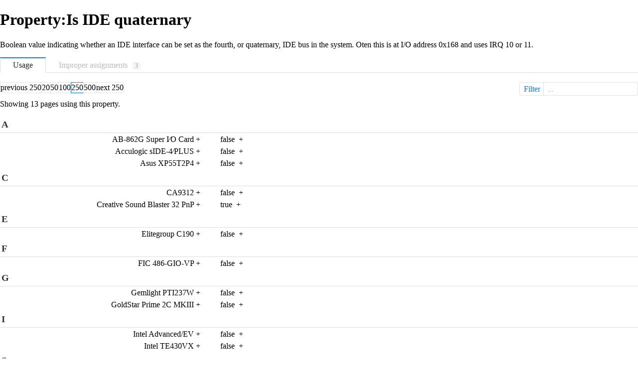

--- FILE ---
content_type: text/html; charset=UTF-8
request_url: https://www.vogonswiki.com/index.php?title=Property:Is_IDE_quaternary&limit=250&offset=0&value=&from=&until=&printable=yes
body_size: 10758
content:
<!DOCTYPE html>
<html class="client-nojs" lang="en" dir="ltr">
<head>
<meta charset="UTF-8"/>
<title>Property:Is IDE quaternary - Vogons Wiki</title>
<script>document.documentElement.className = document.documentElement.className.replace( /(^|\s)client-nojs(\s|$)/, "$1client-js$2" );</script>
<script>(window.RLQ=window.RLQ||[]).push(function(){mw.config.set({"wgCanonicalNamespace":"Property","wgCanonicalSpecialPageName":false,"wgNamespaceNumber":102,"wgPageName":"Property:Is_IDE_quaternary","wgTitle":"Is IDE quaternary","wgCurRevisionId":2275,"wgRevisionId":2275,"wgArticleId":675,"wgIsArticle":true,"wgIsRedirect":false,"wgAction":"view","wgUserName":null,"wgUserGroups":["*"],"wgCategories":[],"wgBreakFrames":false,"wgPageContentLanguage":"en","wgPageContentModel":"wikitext","wgSeparatorTransformTable":["",""],"wgDigitTransformTable":["",""],"wgDefaultDateFormat":"dmy","wgMonthNames":["","January","February","March","April","May","June","July","August","September","October","November","December"],"wgMonthNamesShort":["","Jan","Feb","Mar","Apr","May","Jun","Jul","Aug","Sep","Oct","Nov","Dec"],"wgRelevantPageName":"Property:Is_IDE_quaternary","wgRelevantArticleId":675,"wgRequestId":"0ca4559e7759bdf536558aa8","wgIsProbablyEditable":false,"wgRelevantPageIsProbablyEditable":false,"wgRestrictionEdit":[],"wgRestrictionMove":[]});mw.loader.state({"site.styles":"ready","noscript":"ready","user.styles":"ready","user":"ready","user.options":"loading","user.tokens":"loading","ext.smw.page.styles":"ready","ext.smw.style":"ready","ext.smw.tooltip.styles":"ready","mediawiki.legacy.shared":"ready","mediawiki.legacy.commonPrint":"ready","mediawiki.sectionAnchor":"ready","mediawiki.skinning.interface":"ready","skins.vector.styles":"ready"});mw.loader.implement("user.options@0bhc5ha",function($,jQuery,require,module){mw.user.options.set([]);});mw.loader.implement("user.tokens@1omr6kp",function ( $, jQuery, require, module ) {
mw.user.tokens.set({"editToken":"+\\","patrolToken":"+\\","watchToken":"+\\","csrfToken":"+\\"});/*@nomin*/

});mw.loader.load(["ext.smw.style","ext.smw.tooltips","smw.property.page","site","mediawiki.page.startup","mediawiki.user","mediawiki.hidpi","mediawiki.page.ready","mediawiki.searchSuggest","skins.vector.js"]);});</script>
<link rel="stylesheet" href="/load.php?debug=false&amp;lang=en&amp;modules=ext.smw.page.styles%7Cext.smw.style%7Cext.smw.tooltip.styles&amp;only=styles&amp;printable=1&amp;skin=vector"/>
<link rel="stylesheet" href="/load.php?debug=false&amp;lang=en&amp;modules=mediawiki.legacy.commonPrint%2Cshared%7Cmediawiki.sectionAnchor%7Cmediawiki.skinning.interface%7Cskins.vector.styles&amp;only=styles&amp;printable=1&amp;skin=vector"/>
<script async="" src="/load.php?debug=false&amp;lang=en&amp;modules=startup&amp;only=scripts&amp;printable=1&amp;skin=vector"></script>
<meta name="ResourceLoaderDynamicStyles" content=""/>
<link rel="stylesheet" href="/load.php?debug=false&amp;lang=en&amp;modules=site.styles&amp;only=styles&amp;printable=1&amp;skin=vector"/>
<meta name="generator" content="MediaWiki 1.30.2"/>
<meta name="robots" content="noindex,follow"/>
<link rel="alternate" type="application/rdf+xml" title="Property:Is IDE quaternary" href="/index.php?title=Special:ExportRDF/Property:Is_IDE_quaternary&amp;xmlmime=rdf"/>
<link rel="shortcut icon" href="/favicon.ico"/>
<link rel="search" type="application/opensearchdescription+xml" href="/opensearch_desc.php" title="Vogons Wiki (en)"/>
<link rel="EditURI" type="application/rsd+xml" href="https://www.vogonswiki.com/api.php?action=rsd"/>
<!--[if lt IE 9]><script src="/resources/lib/html5shiv/html5shiv.min.js?40bd4"></script><![endif]-->
</head>
<body class="mediawiki ltr sitedir-ltr mw-hide-empty-elt ns-102 ns-subject page-Property_Is_IDE_quaternary rootpage-Property_Is_IDE_quaternary skin-vector action-view">		<div id="mw-page-base" class="noprint"></div>
		<div id="mw-head-base" class="noprint"></div>
		<div id="content" class="mw-body" role="main">
			<a id="top"></a>

						<div class="mw-indicators mw-body-content">
</div>
			<h1 id="firstHeading" class="firstHeading" lang="en">Property:Is IDE quaternary</h1>
									<div id="bodyContent" class="mw-body-content">
									<div id="siteSub" class="noprint">From Vogons Wiki</div>
								<div id="contentSub"></div>
												<div id="jump-to-nav" class="mw-jump">
					Jump to:					<a href="#mw-head">navigation</a>, 					<a href="#p-search">search</a>
				</div>
				<div id="mw-content-text" lang="en" dir="ltr" class="mw-content-ltr"><div class="mw-parser-output"><p><a href="/index.php/Special:Types/Boolean" title="Special:Types/Boolean">Boolean</a> value indicating whether an IDE interface can be set as the fourth, or quaternary, IDE bus in the system.  Oten this is at I/O address 0x168 and uses IRQ 10 or 11.
</p>
<!-- 
NewPP limit report
Cached time: 20260127201717
Cache expiry: 86400
Dynamic content: false
[SMW] In‐text annotation parser time: 0.001 seconds
CPU time usage: 0.001 seconds
Real time usage: 0.007 seconds
Preprocessor visited node count: 1/1000000
Preprocessor generated node count: 4/1000000
Post‐expand include size: 0/2097152 bytes
Template argument size: 0/2097152 bytes
Highest expansion depth: 1/40
Expensive parser function count: 0/100
-->
<!--
Transclusion expansion time report (%,ms,calls,template)
100.00%    0.000      1 -total
-->
</div>
<!-- Saved in parser cache with key wiki131:pcache:idhash:675-0!canonical and timestamp 20260127201717 and revision id 2275
 -->
<div class="smw-tabs smw-property clearfix"><input id="tab-smw-property-value" class="nav-tab" type="radio" name="property" checked=""/><label id="tab-label-smw-property-value" for="tab-smw-property-value" class="nav-label">Usage</label><input id="tab-smw-property-errp" class="nav-tab" type="radio" name="property"/><label id="tab-label-smw-property-errp" for="tab-smw-property-errp" class="nav-label smw-tab-warning">Improper assignments<span class="item-count">3</span></label><section id="tab-content-smw-property-value"><a name="SMWResults"></a><div id="mw-pages"><div class="smw-page-navigation"><div class="smw-page-nav-container"><div class="smw-page-nav-left"><div class="smw-ui-pagination"><a class="page-link link-disabled">previous 250</a><a href="/index.php?title=Property:Is_IDE_quaternary&amp;limit=20&amp;offset=0&amp;from=&amp;until=&amp;filter=" title="Show 20 results per page" class="page-link">20</a><a href="/index.php?title=Property:Is_IDE_quaternary&amp;limit=50&amp;offset=0&amp;from=&amp;until=&amp;filter=" title="Show 50 results per page" class="page-link">50</a><a href="/index.php?title=Property:Is_IDE_quaternary&amp;limit=100&amp;offset=0&amp;from=&amp;until=&amp;filter=" title="Show 100 results per page" class="page-link">100</a><a href="/index.php?title=Property:Is_IDE_quaternary&amp;limit=250&amp;offset=0&amp;from=&amp;until=&amp;filter=" title="Show 250 results per page" class="page-link link-active">250</a><a href="/index.php?title=Property:Is_IDE_quaternary&amp;limit=500&amp;offset=0&amp;from=&amp;until=&amp;filter=" title="Show 500 results per page" class="page-link">500</a><a class="page-link link-disabled">next 250</a></div></div><div class="smw-page-nav-right"><div class="smw-ui-input-filter"><form id="search" name="foo" action="/index.php"><input type="hidden" value="Property:Is IDE quaternary" name="title"/><input type="hidden" value="250" name="limit"/><input type="hidden" value="0" name="offset"/></form><label>Filter<input type="search" name="filter" form="search" autocomplete="off" placeholder="..."/></label></div></div></div><div class="smw-page-nav-note">Showing 13 pages using this property.<div></div></div></div><div class="smw-table smw-property-page-results" style="width: 100%;"><div class="smw-table-row header-row"><div class="smw-table-cell header-title"><div id="A">A</div></div><div class="smw-table-cell header-title"><div></div></div></div><div class="smw-table-row value-row"><div class="smw-table-cell smwpropname" data-list-index="0"><a href="/index.php/AB-862G_Super_I%E2%88%95O_Card" title="AB-862G Super I∕O Card">AB-862G Super I∕O Card</a>&#160;<span class="smwbrowse"><a href="/index.php/Special:Browse/:AB-2D862G-20Super-20I%E2%88%95O-20Card" title="Special:Browse/:AB-2D862G-20Super-20I∕O-20Card">+</a></span></div><div class="smw-table-cell smwprops">false&#160;&#160;<span class="smwsearch"><a href="/index.php/Special:SearchByProperty/:Is-20IDE-20quaternary/false" title="Special:SearchByProperty/:Is-20IDE-20quaternary/false">+</a></span></div></div><div class="smw-table-row value-row"><div class="smw-table-cell smwpropname" data-list-index="1"><a href="/index.php/Acculogic_sIDE-4%E2%88%95PLUS" title="Acculogic sIDE-4∕PLUS">Acculogic sIDE-4∕PLUS</a>&#160;<span class="smwbrowse"><a href="/index.php/Special:Browse/:Acculogic-20sIDE-2D4%E2%88%95PLUS" title="Special:Browse/:Acculogic-20sIDE-2D4∕PLUS">+</a></span></div><div class="smw-table-cell smwprops">false&#160;&#160;<span class="smwsearch"><a href="/index.php/Special:SearchByProperty/:Is-20IDE-20quaternary/false" title="Special:SearchByProperty/:Is-20IDE-20quaternary/false">+</a></span></div></div><div class="smw-table-row value-row"><div class="smw-table-cell smwpropname" data-list-index="2"><a href="/index.php/Asus_XP55T2P4" title="Asus XP55T2P4">Asus XP55T2P4</a>&#160;<span class="smwbrowse"><a href="/index.php/Special:Browse/:Asus-20XP55T2P4" title="Special:Browse/:Asus-20XP55T2P4">+</a></span></div><div class="smw-table-cell smwprops">false&#160;&#160;<span class="smwsearch"><a href="/index.php/Special:SearchByProperty/:Is-20IDE-20quaternary/false" title="Special:SearchByProperty/:Is-20IDE-20quaternary/false">+</a></span></div></div><div class="smw-table-row header-row"><div class="smw-table-cell header-title"><div id="C">C</div></div><div class="smw-table-cell header-title"><div></div></div></div><div class="smw-table-row value-row"><div class="smw-table-cell smwpropname" data-list-index="3"><a href="/index.php/CA9312" title="CA9312">CA9312</a>&#160;<span class="smwbrowse"><a href="/index.php/Special:Browse/:CA9312" title="Special:Browse/:CA9312">+</a></span></div><div class="smw-table-cell smwprops">false&#160;&#160;<span class="smwsearch"><a href="/index.php/Special:SearchByProperty/:Is-20IDE-20quaternary/false" title="Special:SearchByProperty/:Is-20IDE-20quaternary/false">+</a></span></div></div><div class="smw-table-row value-row"><div class="smw-table-cell smwpropname" data-list-index="4"><a href="/index.php/Creative_Sound_Blaster_32_PnP" title="Creative Sound Blaster 32 PnP">Creative Sound Blaster 32 PnP</a>&#160;<span class="smwbrowse"><a href="/index.php/Special:Browse/:Creative-20Sound-20Blaster-2032-20PnP" title="Special:Browse/:Creative-20Sound-20Blaster-2032-20PnP">+</a></span></div><div class="smw-table-cell smwprops">true&#160;&#160;<span class="smwsearch"><a href="/index.php/Special:SearchByProperty/:Is-20IDE-20quaternary/true" title="Special:SearchByProperty/:Is-20IDE-20quaternary/true">+</a></span></div></div><div class="smw-table-row header-row"><div class="smw-table-cell header-title"><div id="E">E</div></div><div class="smw-table-cell header-title"><div></div></div></div><div class="smw-table-row value-row"><div class="smw-table-cell smwpropname" data-list-index="5"><a href="/index.php/Elitegroup_C190" title="Elitegroup C190">Elitegroup C190</a>&#160;<span class="smwbrowse"><a href="/index.php/Special:Browse/:Elitegroup-20C190" title="Special:Browse/:Elitegroup-20C190">+</a></span></div><div class="smw-table-cell smwprops">false&#160;&#160;<span class="smwsearch"><a href="/index.php/Special:SearchByProperty/:Is-20IDE-20quaternary/false" title="Special:SearchByProperty/:Is-20IDE-20quaternary/false">+</a></span></div></div><div class="smw-table-row header-row"><div class="smw-table-cell header-title"><div id="F">F</div></div><div class="smw-table-cell header-title"><div></div></div></div><div class="smw-table-row value-row"><div class="smw-table-cell smwpropname" data-list-index="6"><a href="/index.php/FIC_486-GIO-VP" title="FIC 486-GIO-VP">FIC 486-GIO-VP</a>&#160;<span class="smwbrowse"><a href="/index.php/Special:Browse/:FIC-20486-2DGIO-2DVP" title="Special:Browse/:FIC-20486-2DGIO-2DVP">+</a></span></div><div class="smw-table-cell smwprops">false&#160;&#160;<span class="smwsearch"><a href="/index.php/Special:SearchByProperty/:Is-20IDE-20quaternary/false" title="Special:SearchByProperty/:Is-20IDE-20quaternary/false">+</a></span></div></div><div class="smw-table-row header-row"><div class="smw-table-cell header-title"><div id="G">G</div></div><div class="smw-table-cell header-title"><div></div></div></div><div class="smw-table-row value-row"><div class="smw-table-cell smwpropname" data-list-index="7"><a href="/index.php/Gemlight_PTI237W" title="Gemlight PTI237W">Gemlight PTI237W</a>&#160;<span class="smwbrowse"><a href="/index.php/Special:Browse/:Gemlight-20PTI237W" title="Special:Browse/:Gemlight-20PTI237W">+</a></span></div><div class="smw-table-cell smwprops">false&#160;&#160;<span class="smwsearch"><a href="/index.php/Special:SearchByProperty/:Is-20IDE-20quaternary/false" title="Special:SearchByProperty/:Is-20IDE-20quaternary/false">+</a></span></div></div><div class="smw-table-row value-row"><div class="smw-table-cell smwpropname" data-list-index="8"><a href="/index.php/GoldStar_Prime_2C_MKIII" title="GoldStar Prime 2C MKIII">GoldStar Prime 2C MKIII</a>&#160;<span class="smwbrowse"><a href="/index.php/Special:Browse/:GoldStar-20Prime-202C-20MKIII" title="Special:Browse/:GoldStar-20Prime-202C-20MKIII">+</a></span></div><div class="smw-table-cell smwprops">false&#160;&#160;<span class="smwsearch"><a href="/index.php/Special:SearchByProperty/:Is-20IDE-20quaternary/false" title="Special:SearchByProperty/:Is-20IDE-20quaternary/false">+</a></span></div></div><div class="smw-table-row header-row"><div class="smw-table-cell header-title"><div id="I">I</div></div><div class="smw-table-cell header-title"><div></div></div></div><div class="smw-table-row value-row"><div class="smw-table-cell smwpropname" data-list-index="9"><a href="/index.php/Intel_Advanced/EV" title="Intel Advanced/EV">Intel Advanced/EV</a>&#160;<span class="smwbrowse"><a href="/index.php/Special:Browse/:Intel-20Advanced-2FEV" title="Special:Browse/:Intel-20Advanced-2FEV">+</a></span></div><div class="smw-table-cell smwprops">false&#160;&#160;<span class="smwsearch"><a href="/index.php/Special:SearchByProperty/:Is-20IDE-20quaternary/false" title="Special:SearchByProperty/:Is-20IDE-20quaternary/false">+</a></span></div></div><div class="smw-table-row value-row"><div class="smw-table-cell smwpropname" data-list-index="10"><a href="/index.php/Intel_TE430VX" title="Intel TE430VX">Intel TE430VX</a>&#160;<span class="smwbrowse"><a href="/index.php/Special:Browse/:Intel-20TE430VX" title="Special:Browse/:Intel-20TE430VX">+</a></span></div><div class="smw-table-cell smwprops">false&#160;&#160;<span class="smwsearch"><a href="/index.php/Special:SearchByProperty/:Is-20IDE-20quaternary/false" title="Special:SearchByProperty/:Is-20IDE-20quaternary/false">+</a></span></div></div><div class="smw-table-row header-row"><div class="smw-table-cell header-title"><div id="S">S</div></div><div class="smw-table-cell header-title"><div></div></div></div><div class="smw-table-row value-row"><div class="smw-table-cell smwpropname" data-list-index="11"><a href="/index.php/Soltek_SL-75KAV" title="Soltek SL-75KAV">Soltek SL-75KAV</a>&#160;<span class="smwbrowse"><a href="/index.php/Special:Browse/:Soltek-20SL-2D75KAV" title="Special:Browse/:Soltek-20SL-2D75KAV">+</a></span></div><div class="smw-table-cell smwprops">false&#160;&#160;<span class="smwsearch"><a href="/index.php/Special:SearchByProperty/:Is-20IDE-20quaternary/false" title="Special:SearchByProperty/:Is-20IDE-20quaternary/false">+</a></span></div></div><div class="smw-table-row header-row"><div class="smw-table-cell header-title"><div id="U">U</div></div><div class="smw-table-cell header-title"><div></div></div></div><div class="smw-table-row value-row"><div class="smw-table-cell smwpropname" data-list-index="12"><a href="/index.php/UMC_TK-8663-2J-D02A" title="UMC TK-8663-2J-D02A">UMC TK-8663-2J-D02A</a>&#160;<span class="smwbrowse"><a href="/index.php/Special:Browse/:UMC-20TK-2D8663-2D2J-2DD02A" title="Special:Browse/:UMC-20TK-2D8663-2D2J-2DD02A">+</a></span></div><div class="smw-table-cell smwprops">false&#160;&#160;<span class="smwsearch"><a href="/index.php/Special:SearchByProperty/:Is-20IDE-20quaternary/false" title="Special:SearchByProperty/:Is-20IDE-20quaternary/false">+</a></span></div></div></div></div></section><section id="tab-content-smw-property-errp"><div id="smw-propertylist-error">
<p>Showing 3 related entities.</p><h3>C</h3>
<ul><li><a href="/index.php/Creative_Sound_Blaster_16_PnP#_ERRf0ab3f970db334a405e090cedc335c09" class="smw-subobject-entity" title="Creative Sound Blaster 16 PnP">Creative Sound Blaster 16 PnP</a>&#160;<span class="smwbrowse"><a href="/index.php/Special:Browse/:Creative-20Sound-20Blaster-2016-20PnP-23-5FERRf0ab3f970db334a405e090cedc335c09" title="Special:Browse/:Creative-20Sound-20Blaster-2016-20PnP-23-5FERRf0ab3f970db334a405e090cedc335c09">+</a></span></li><li><a href="/index.php/Creative_Sound_Blaster_AWE32_PnP_(IDE)#_ERRf0ab3f970db334a405e090cedc335c09" class="smw-subobject-entity" title="Creative Sound Blaster AWE32 PnP (IDE)">Creative Sound Blaster AWE32 PnP (IDE)</a>&#160;<span class="smwbrowse"><a href="/index.php/Special:Browse/:Creative-20Sound-20Blaster-20AWE32-20PnP-20(IDE)-23-5FERRf0ab3f970db334a405e090cedc335c09" title="Special:Browse/:Creative-20Sound-20Blaster-20AWE32-20PnP-20(IDE)-23-5FERRf0ab3f970db334a405e090cedc335c09">+</a></span></li><li><a href="/index.php/Creative_Sound_Blaster_AWE32#_ERRf0ab3f970db334a405e090cedc335c09" class="smw-subobject-entity" title="Creative Sound Blaster AWE32">Creative Sound Blaster AWE32</a>&#160;<span class="smwbrowse"><a href="/index.php/Special:Browse/:Creative-20Sound-20Blaster-20AWE32-23-5FERRf0ab3f970db334a405e090cedc335c09" title="Special:Browse/:Creative-20Sound-20Blaster-20AWE32-23-5FERRf0ab3f970db334a405e090cedc335c09">+</a></span></li></ul>
</div></section></div></div>					<div class="printfooter">
						Retrieved from "<a dir="ltr" href="https://www.vogonswiki.com/index.php?title=Property:Is_IDE_quaternary&amp;oldid=2275">https://www.vogonswiki.com/index.php?title=Property:Is_IDE_quaternary&amp;oldid=2275</a>"					</div>
				<div id="catlinks" class="catlinks catlinks-allhidden" data-mw="interface"></div>				<div class="visualClear"></div>
							</div>
		</div>
		<div id="mw-navigation">
			<h2>Navigation menu</h2>

			<div id="mw-head">
									<div id="p-personal" role="navigation" class="" aria-labelledby="p-personal-label">
						<h3 id="p-personal-label">Personal tools</h3>
						<ul>
							<li id="pt-login"><a href="/index.php?title=Special:UserLogin&amp;returnto=Property%3AIs+IDE+quaternary&amp;returntoquery=limit%3D250%26offset%3D0%26value%3D%26from%3D%26until%3D%26printable%3Dyes" title="You are encouraged to log in; however, it is not mandatory [o]" accesskey="o">Log in</a></li><li id="pt-createaccount"><a href="/index.php/Special:RequestAccount" title="You are encouraged to create an account and log in; however, it is not mandatory">Request account</a></li>						</ul>
					</div>
									<div id="left-navigation">
										<div id="p-namespaces" role="navigation" class="vectorTabs" aria-labelledby="p-namespaces-label">
						<h3 id="p-namespaces-label">Namespaces</h3>
						<ul>
														<li id="ca-nstab-property" class="selected"><span><a href="/index.php/Property:Is_IDE_quaternary">Property</a></span></li>
							<li id="ca-talk" class="new"><span><a href="/index.php?title=Property_talk:Is_IDE_quaternary&amp;action=edit&amp;redlink=1" rel="discussion" title="Discussion about the content page [t]" accesskey="t">Discussion</a></span></li>
						</ul>
					</div>
										<div id="p-variants" role="navigation" class="vectorMenu emptyPortlet" aria-labelledby="p-variants-label">
												<h3 id="p-variants-label">
							<span>Variants</span>
						</h3>

						<div class="menu">
							<ul>
															</ul>
						</div>
					</div>
									</div>
				<div id="right-navigation">
										<div id="p-views" role="navigation" class="vectorTabs" aria-labelledby="p-views-label">
						<h3 id="p-views-label">Views</h3>
						<ul>
														<li id="ca-view" class="selected"><span><a href="/index.php/Property:Is_IDE_quaternary">Read</a></span></li>
							<li id="ca-viewsource"><span><a href="/index.php?title=Property:Is_IDE_quaternary&amp;action=edit" title="This page is protected.&#10;You can view its source [e]" accesskey="e">View source</a></span></li>
							<li id="ca-history" class="collapsible"><span><a href="/index.php?title=Property:Is_IDE_quaternary&amp;action=history" title="Past revisions of this page [h]" accesskey="h">View history</a></span></li>
						</ul>
					</div>
										<div id="p-cactions" role="navigation" class="vectorMenu emptyPortlet" aria-labelledby="p-cactions-label">
						<h3 id="p-cactions-label"><span>More</span></h3>

						<div class="menu">
							<ul>
															</ul>
						</div>
					</div>
										<div id="p-search" role="search">
						<h3>
							<label for="searchInput">Search</label>
						</h3>

						<form action="/index.php" id="searchform">
							<div id="simpleSearch">
							<input type="search" name="search" placeholder="Search Vogons Wiki" title="Search Vogons Wiki [f]" accesskey="f" id="searchInput"/><input type="hidden" value="Special:Search" name="title"/><input type="submit" name="fulltext" value="Search" title="Search the pages for this text" id="mw-searchButton" class="searchButton mw-fallbackSearchButton"/><input type="submit" name="go" value="Go" title="Go to a page with this exact name if it exists" id="searchButton" class="searchButton"/>							</div>
						</form>
					</div>
									</div>
			</div>
			<div id="mw-panel">
				<div id="p-logo" role="banner"><a class="mw-wiki-logo" href="/index.php/Main_Page"  title="Visit the main page"></a></div>
						<div class="portal" role="navigation" id='p-navigation' aria-labelledby='p-navigation-label'>
			<h3 id='p-navigation-label'>Navigation</h3>

			<div class="body">
									<ul>
						<li id="n-mainpage-description"><a href="/index.php/Main_Page" title="Visit the main page [z]" accesskey="z">Main page</a></li><li id="n-recentchanges"><a href="/index.php/Special:RecentChanges" title="A list of recent changes in the wiki [r]" accesskey="r">Recent changes</a></li><li id="n-randompage"><a href="/index.php/Special:Random" title="Load a random page [x]" accesskey="x">Random page</a></li><li id="n-help"><a href="https://www.mediawiki.org/wiki/Special:MyLanguage/Help:Contents" title="The place to find out">Help</a></li>					</ul>
							</div>
		</div>
			<div class="portal" role="navigation" id='p-Hardware' aria-labelledby='p-Hardware-label'>
			<h3 id='p-Hardware-label'>Hardware</h3>

			<div class="body">
									<ul>
						<li id="n-Device-library"><a href="/index.php/Category:Lists_of_devices">Device library</a></li>					</ul>
							</div>
		</div>
			<div class="portal" role="navigation" id='p-tb' aria-labelledby='p-tb-label'>
			<h3 id='p-tb-label'>Tools</h3>

			<div class="body">
									<ul>
						<li id="t-whatlinkshere"><a href="/index.php/Special:WhatLinksHere/Property:Is_IDE_quaternary" title="A list of all wiki pages that link here [j]" accesskey="j">What links here</a></li><li id="t-recentchangeslinked"><a href="/index.php/Special:RecentChangesLinked/Property:Is_IDE_quaternary" rel="nofollow" title="Recent changes in pages linked from this page [k]" accesskey="k">Related changes</a></li><li id="t-specialpages"><a href="/index.php/Special:SpecialPages" title="A list of all special pages [q]" accesskey="q">Special pages</a></li><li id="t-permalink"><a href="/index.php?title=Property:Is_IDE_quaternary&amp;oldid=2275" title="Permanent link to this revision of the page">Permanent link</a></li><li id="t-info"><a href="/index.php?title=Property:Is_IDE_quaternary&amp;action=info" title="More information about this page">Page information</a></li><li id="t-smwbrowselink"><a href="/index.php/Special:Browse/:Property:Is-5FIDE-5Fquaternary" rel="search">Browse properties</a></li>					</ul>
							</div>
		</div>
				</div>
		</div>
		<div id="footer" role="contentinfo">
							<ul id="footer-info">
											<li id="footer-info-lastmod"> This page was last edited on 13 February 2016, at 15:31.</li>
									</ul>
							<ul id="footer-places">
											<li id="footer-places-privacy"><a href="/index.php/Vogons_Wiki:Privacy_policy" title="Vogons Wiki:Privacy policy">Privacy policy</a></li>
											<li id="footer-places-about"><a href="/index.php/Vogons_Wiki:About" title="Vogons Wiki:About">About Vogons Wiki</a></li>
											<li id="footer-places-disclaimer"><a href="/index.php/Vogons_Wiki:General_disclaimer" title="Vogons Wiki:General disclaimer">Disclaimers</a></li>
									</ul>
										<ul id="footer-icons" class="noprint">
											<li id="footer-poweredbyico">
							<a href="//www.mediawiki.org/"><img src="/resources/assets/poweredby_mediawiki_88x31.png" alt="Powered by MediaWiki" srcset="/resources/assets/poweredby_mediawiki_132x47.png 1.5x, /resources/assets/poweredby_mediawiki_176x62.png 2x" width="88" height="31"/></a><a href="https://www.semantic-mediawiki.org/wiki/Semantic_MediaWiki"><img src="[data-uri]" alt="Powered by Semantic MediaWiki" width="88" height="31"/></a>						</li>
									</ul>
						<div style="clear:both"></div>
		</div>
		<script>(window.RLQ=window.RLQ||[]).push(function(){mw.config.set({"wgPageParseReport":{"smw":{"limitreport-intext-parsertime":0.001},"limitreport":{"cputime":"0.001","walltime":"0.007","ppvisitednodes":{"value":1,"limit":1000000},"ppgeneratednodes":{"value":4,"limit":1000000},"postexpandincludesize":{"value":0,"limit":2097152},"templateargumentsize":{"value":0,"limit":2097152},"expansiondepth":{"value":1,"limit":40},"expensivefunctioncount":{"value":0,"limit":100},"timingprofile":["100.00%    0.000      1 -total"]},"cachereport":{"timestamp":"20260127201717","ttl":86400,"transientcontent":false}}});});</script><script type="text/javascript">
var gaJsHost = (("https:" == document.location.protocol) ? "https://ssl." : "http://www.");
document.write(unescape("%3Cscript src='" + gaJsHost + "google-analytics.com/ga.js' type='text/javascript'%3E%3C/script%3E"));
</script>
<script type="text/javascript">
var pageTracker = _gat._getTracker("UA-38740516-1");
pageTracker._trackPageview();
</script><script>(window.RLQ=window.RLQ||[]).push(function(){mw.config.set({"wgBackendResponseTime":179});});</script>
	</body>
</html>


--- FILE ---
content_type: text/javascript; charset=utf-8
request_url: https://www.vogonswiki.com/load.php?debug=false&lang=en&modules=startup&only=scripts&printable=1&skin=vector
body_size: 22465
content:
window.mwPerformance=(window.performance&&performance.mark)?performance:{mark:function(){}};window.mwNow=(function(){var perf=window.performance,navStart=perf&&perf.timing&&perf.timing.navigationStart;return navStart&&typeof perf.now==='function'?function(){return navStart+perf.now();}:function(){return Date.now();};}());window.isCompatible=function(str){var ua=str||navigator.userAgent;return!!((function(){'use strict';return!this&&!!Function.prototype.bind&&!!window.JSON;}())&&'querySelector'in document&&'localStorage'in window&&'addEventListener'in window&&!(ua.match(/webOS\/1\.[0-4]|SymbianOS|Series60|NetFront|Opera Mini|S40OviBrowser|MeeGo|Android.+Glass|^Mozilla\/5\.0 .+ Gecko\/$|googleweblight/)||ua.match(/PlayStation/i)));};(function(){var NORLQ,script;if(!isCompatible()){document.documentElement.className=document.documentElement.className.replace(/(^|\s)client-js(\s|$)/,'$1client-nojs$2');NORLQ=window.NORLQ||[];while(NORLQ.length){NORLQ.shift()();}window.NORLQ={push:function(
fn){fn();}};window.RLQ={push:function(){}};return;}function startUp(){mw.config=new mw.Map(true);mw.loader.addSource({"local":"/load.php"});mw.loader.register([["site","0xj2b2n",[1]],["site.styles","0dc7sl1",[],"site"],["noscript","0hh0dre",[],"noscript"],["filepage","0k7z34t"],["user.groups","0x354tb",[5]],["user","0xipe15",[6],"user"],["user.styles","0wsd223",[],"user"],["user.defaults","0btlsq1"],["user.options","0bhc5ha",[7],"private"],["user.tokens","1omr6kp",[],"private"],["mediawiki.language.data","14i3h1c",[176]],["mediawiki.skinning.elements","1xa6b8g"],["mediawiki.skinning.content","1mhzssg"],["mediawiki.skinning.interface","0frz4q1"],["mediawiki.skinning.content.parsoid","03tds1t"],["mediawiki.skinning.content.externallinks","1ppa8fg"],["jquery.accessKeyLabel","0fjov0d",[25,133]],["jquery.appear","1djqzmo"],["jquery.async","0jan9zq"],["jquery.autoEllipsis","0yi9bif",[37]],["jquery.badge","1us6d3q",[173]],["jquery.byteLength","0lqyikj"],["jquery.byteLimit","1jco06r",[21]],[
"jquery.checkboxShiftClick","1mwbnxy"],["jquery.chosen","09jbub4"],["jquery.client","0qnnp4d"],["jquery.color","0joc2ua",[27]],["jquery.colorUtil","0sg6261"],["jquery.confirmable","0u417pq",[177]],["jquery.cookie","19sy9df"],["jquery.expandableField","0uluyiv"],["jquery.farbtastic","1ubyzju",[27]],["jquery.footHovzer","1edo4br"],["jquery.form","0abywhe"],["jquery.fullscreen","03hko7m"],["jquery.getAttrs","10xm80d"],["jquery.hidpi","1sn18az"],["jquery.highlightText","1ub7gf7",[133]],["jquery.hoverIntent","1mb2gja"],["jquery.i18n","0mc6uof",[175]],["jquery.localize","0ss3e4t"],["jquery.makeCollapsible","1tovtrh"],["jquery.mockjax","149bur5"],["jquery.mw-jump","0axyi6z"],["jquery.placeholder","0zvm36b"],["jquery.qunit","11mict7"],["jquery.spinner","0vwc6pi"],["jquery.jStorage","0c837ba"],["jquery.suggestions","1qig3l1",[37]],["jquery.tabIndex","199d34c"],["jquery.tablesorter","0ch0m3a",[133,178]],["jquery.textSelection","0t1don6",[25]],["jquery.throttle-debounce","0gimn47"],[
"jquery.xmldom","0l7k61o"],["jquery.tipsy","1qy1tie"],["jquery.ui.core","0vj21xa",[56],"jquery.ui"],["jquery.ui.core.styles","1kh11xi",[],"jquery.ui"],["jquery.ui.accordion","1lf64ij",[55,75],"jquery.ui"],["jquery.ui.autocomplete","1tu6ruu",[64],"jquery.ui"],["jquery.ui.button","0hvi3rr",[55,75],"jquery.ui"],["jquery.ui.datepicker","1t1tvay",[55],"jquery.ui"],["jquery.ui.dialog","07y9dqr",[59,62,66,68],"jquery.ui"],["jquery.ui.draggable","1t3w7df",[55,65],"jquery.ui"],["jquery.ui.droppable","12o2anu",[62],"jquery.ui"],["jquery.ui.menu","09tg3r5",[55,66,75],"jquery.ui"],["jquery.ui.mouse","0xr4ljf",[75],"jquery.ui"],["jquery.ui.position","1orsabc",[],"jquery.ui"],["jquery.ui.progressbar","1le8whf",[55,75],"jquery.ui"],["jquery.ui.resizable","0dfgykm",[55,65],"jquery.ui"],["jquery.ui.selectable","0nhh8up",[55,65],"jquery.ui"],["jquery.ui.slider","1u0hhmx",[55,65],"jquery.ui"],["jquery.ui.sortable","1ekih8p",[55,65],"jquery.ui"],["jquery.ui.spinner","0dn2c71",[59],"jquery.ui"],[
"jquery.ui.tabs","1ccejyi",[55,75],"jquery.ui"],["jquery.ui.tooltip","1u8zt5u",[55,66,75],"jquery.ui"],["jquery.ui.widget","0lrq3xh",[],"jquery.ui"],["jquery.effects.core","1distty",[],"jquery.ui"],["jquery.effects.blind","1dv43ij",[76],"jquery.ui"],["jquery.effects.bounce","1mqgesp",[76],"jquery.ui"],["jquery.effects.clip","13vaxqo",[76],"jquery.ui"],["jquery.effects.drop","0rysbk0",[76],"jquery.ui"],["jquery.effects.explode","11q55bp",[76],"jquery.ui"],["jquery.effects.fade","1dis3ex",[76],"jquery.ui"],["jquery.effects.fold","04umeod",[76],"jquery.ui"],["jquery.effects.highlight","0y5xck5",[76],"jquery.ui"],["jquery.effects.pulsate","09xrvuh",[76],"jquery.ui"],["jquery.effects.scale","00mu5th",[76],"jquery.ui"],["jquery.effects.shake","1r1bdkq",[76],"jquery.ui"],["jquery.effects.slide","0x7dewd",[76],"jquery.ui"],["jquery.effects.transfer","0vmfakp",[76],"jquery.ui"],["json","0x354tb"],["moment","1qnfy4p",[173]],["mediawiki.apihelp","0mztpmm"],["mediawiki.template","1m1eatm"],[
"mediawiki.template.mustache","1mm129y",[93]],["mediawiki.template.regexp","0baq4h2",[93]],["mediawiki.apipretty","1vsavzc"],["mediawiki.api","00b7s8f",[150,9]],["mediawiki.api.category","0ocojgh",[138,97]],["mediawiki.api.edit","1m6kj73",[138,148]],["mediawiki.api.login","198xusr",[97]],["mediawiki.api.options","02904bt",[97]],["mediawiki.api.parse","1h48isv",[97]],["mediawiki.api.upload","0e400c3",[99]],["mediawiki.api.user","0krdmfb",[97]],["mediawiki.api.watch","0rzms70",[97]],["mediawiki.api.messages","18ityij",[97]],["mediawiki.api.rollback","1k1hwyh",[97]],["mediawiki.content.json","0gom7zu"],["mediawiki.confirmCloseWindow","103n2f6"],["mediawiki.debug","0cinqb0",[32]],["mediawiki.diff.styles","0a2syna"],["mediawiki.feedback","1wia9yf",[138,127,273]],["mediawiki.feedlink","016a8nn"],["mediawiki.filewarning","0nmxezl",[269]],["mediawiki.ForeignApi","0nblg7x",[116]],["mediawiki.ForeignApi.core","1qytijh",[97,265]],["mediawiki.helplink","1kg6lcx"],["mediawiki.hidpi","1imfr9h",[36],
null,null,"return'srcset'in new Image();"],["mediawiki.hlist","1ej3evm"],["mediawiki.htmlform","1b3xe7h",[22,133]],["mediawiki.htmlform.checker","0vlubo4",[52]],["mediawiki.htmlform.ooui","1pc4vxk",[269]],["mediawiki.htmlform.styles","0m3zyc6"],["mediawiki.htmlform.ooui.styles","07ojkix"],["mediawiki.icon","04h8v3e"],["mediawiki.inspect","0sotub2",[21,133]],["mediawiki.messagePoster","1os3l0g",[115]],["mediawiki.messagePoster.wikitext","1g0ugt5",[99,127]],["mediawiki.notification","1g2xg0d",[150]],["mediawiki.notify","0ymqij7"],["mediawiki.notification.convertmessagebox","0zx7duq",[129]],["mediawiki.notification.convertmessagebox.styles","056mkjb"],["mediawiki.RegExp","14il7zb"],["mediawiki.pager.tablePager","1igbwjp"],["mediawiki.searchSuggest","1e6ga2t",[35,48,97]],["mediawiki.sectionAnchor","03uuw1m"],["mediawiki.storage","18l34qy"],["mediawiki.Title","0f2cx47",[21,150]],["mediawiki.Upload","027u2vr",[103]],["mediawiki.ForeignUpload","13y94kx",[115,139]],[
"mediawiki.ForeignStructuredUpload.config","0msydx9"],["mediawiki.ForeignStructuredUpload","12uqmqa",[141,140]],["mediawiki.Upload.Dialog","0yc07sa",[144]],["mediawiki.Upload.BookletLayout","0pgve77",[139,177,262,91,271,273]],["mediawiki.ForeignStructuredUpload.BookletLayout","1u667tl",[142,144,106,181,254,249]],["mediawiki.toc","0yp8sgp",[154]],["mediawiki.Uri","1ocdwa4",[150,95]],["mediawiki.user","1666rg9",[104,137,8]],["mediawiki.userSuggest","0wwqfgu",[48,97]],["mediawiki.util","0153wcw",[16,130]],["mediawiki.viewport","1i9lgh4"],["mediawiki.checkboxtoggle","0880use"],["mediawiki.checkboxtoggle.styles","0jgagjk"],["mediawiki.cookie","1849ix9",[29]],["mediawiki.toolbar","0f17ulw",[51]],["mediawiki.experiments","0z82vc6"],["mediawiki.action.edit","037w975",[51,158,97,251]],["mediawiki.action.edit.styles","0pkers1"],["mediawiki.action.edit.collapsibleFooter","1bednhw",[41,125,137]],["mediawiki.action.edit.preview","1981d5e",[33,46,51,97,111,177,269]],["mediawiki.action.history",
"0692yr1"],["mediawiki.action.history.styles","0p8rme3"],["mediawiki.action.history.diff","0a2syna"],["mediawiki.action.view.dblClickEdit","1kh7e88",[150,8]],["mediawiki.action.view.metadata","1gb71m0"],["mediawiki.action.view.categoryPage.styles","17zysdq"],["mediawiki.action.view.postEdit","0uu0q49",[177,129]],["mediawiki.action.view.redirect","162j9l8",[25]],["mediawiki.action.view.redirectPage","11grmui"],["mediawiki.action.view.rightClickEdit","1dtgips"],["mediawiki.action.edit.editWarning","0bbjrax",[51,109,177]],["mediawiki.action.view.filepage","1x8vs8w"],["mediawiki.language","1f2qrf6",[174,10]],["mediawiki.cldr","1y67pp4",[175]],["mediawiki.libs.pluralruleparser","0t2j4ki"],["mediawiki.language.init","1vweey9"],["mediawiki.jqueryMsg","0joi0e6",[173,150,8]],["mediawiki.language.months","0n3tn3e",[173]],["mediawiki.language.names","02wxp1n",[176]],["mediawiki.language.specialCharacters","0qem0v5",[173]],["mediawiki.libs.jpegmeta","1e80dmj"],["mediawiki.page.gallery","1kbhj6c",[
52,183]],["mediawiki.page.gallery.styles","00mabym"],["mediawiki.page.gallery.slideshow","0nqogt0",[138,97,271,286]],["mediawiki.page.ready","1cdphhp",[16,23,43]],["mediawiki.page.startup","0y95sci"],["mediawiki.page.patrol.ajax","14y0p98",[46,138,97]],["mediawiki.page.watch.ajax","0exoagj",[138,105,177,186]],["mediawiki.page.rollback","1oee5qs",[46,107]],["mediawiki.page.image.pagination","0a9yzko",[46,150]],["mediawiki.rcfilters.filters.base.styles","0glixsy"],["mediawiki.rcfilters.highlightCircles.seenunseen.styles","16fw01z"],["mediawiki.rcfilters.filters.dm","16oxy2l",[21,147,101,148,265]],["mediawiki.rcfilters.filters.ui","195rzuf",[41,193,268,280,282,284,286]],["mediawiki.special","0c3ggpe"],["mediawiki.special.apisandbox.styles","15kc0vi"],["mediawiki.special.apisandbox","1yinhfd",[41,97,177,252,268]],["mediawiki.special.block","1s9oea2",[120,150]],["mediawiki.special.changecredentials.js","0tvb1id",[97,122]],["mediawiki.special.changeslist","0hj1lz7"],[
"mediawiki.special.changeslist.enhanced","16pnt2y"],["mediawiki.special.changeslist.legend","1hntekm"],["mediawiki.special.changeslist.legend.js","0rbgsnx",[41,154]],["mediawiki.special.changeslist.visitedstatus","0dgariq"],["mediawiki.special.comparepages.styles","17b3r9z"],["mediawiki.special.contributions","1jkzv04",[177,249]],["mediawiki.special.edittags","0est5xm",[24]],["mediawiki.special.edittags.styles","0xri8go"],["mediawiki.special.import","1qt35fn"],["mediawiki.special.movePage","1ooqtrb",[247,251]],["mediawiki.special.movePage.styles","122cn7g"],["mediawiki.special.pageLanguage","1udjrra",[269]],["mediawiki.special.pagesWithProp","0zbs3jx"],["mediawiki.special.preferences","03fi5p2",[109,173,131]],["mediawiki.special.preferences.styles","1hui9cl"],["mediawiki.special.recentchanges","0n8zczz"],["mediawiki.special.search","1bhk341",[260]],["mediawiki.special.search.commonsInterwikiWidget","0ewxfzm",[147,97,177]],["mediawiki.special.search.interwikiwidget.styles","0bj10gt"],[
"mediawiki.special.search.styles","1o2vnp6"],["mediawiki.special.undelete","1e22gsd"],["mediawiki.special.unwatchedPages","063elnr",[138,105]],["mediawiki.special.upload","0xkyqoh",[46,138,97,109,177,181,224,93]],["mediawiki.special.upload.styles","187bd1a"],["mediawiki.special.userlogin.common.styles","06szqyl"],["mediawiki.special.userlogin.login.styles","1aa8iuq"],["mediawiki.special.userlogin.signup.js","1v4vb7n",[97,121,177]],["mediawiki.special.userlogin.signup.styles","0bau7p1"],["mediawiki.special.userrights","123f7lp",[131]],["mediawiki.special.watchlist","1bfxxkj",[138,105,177,269]],["mediawiki.special.watchlist.styles","0462ufh"],["mediawiki.special.version","06kuiqq"],["mediawiki.legacy.config","0plysb0"],["mediawiki.legacy.commonPrint","0buu3ch"],["mediawiki.legacy.protect","0tz8zov",[22]],["mediawiki.legacy.shared","1ny6ngk"],["mediawiki.legacy.oldshared","00t3sf5"],["mediawiki.legacy.wikibits","0prc0py"],["mediawiki.ui","1hx41t6"],["mediawiki.ui.checkbox","1cemz1z"],[
"mediawiki.ui.radio","1dmyd3f"],["mediawiki.ui.anchor","0b00l1c"],["mediawiki.ui.button","0yo9vgx"],["mediawiki.ui.input","1xm84z2"],["mediawiki.ui.icon","0mpw92s"],["mediawiki.ui.text","0mptykp"],["mediawiki.widgets","1f93s21",[22,37,138,97,248,271]],["mediawiki.widgets.styles","1x7nsew"],["mediawiki.widgets.DateInputWidget","1tgspun",[250,91,271]],["mediawiki.widgets.DateInputWidget.styles","0pf41s9"],["mediawiki.widgets.visibleByteLimit","1465cme",[22,269]],["mediawiki.widgets.datetime","00a1g4d",[269,287,288]],["mediawiki.widgets.CategorySelector","0x354tb",[254]],["mediawiki.widgets.CategoryMultiselectWidget","038kmla",[115,138,271]],["mediawiki.widgets.SelectWithInputWidget","0gxb7l9",[256,271]],["mediawiki.widgets.SelectWithInputWidget.styles","1y8uiyy"],["mediawiki.widgets.MediaSearch","1taqe9h",[115,138,271]],["mediawiki.widgets.UserInputWidget","1dhzmpf",[97,271]],["mediawiki.widgets.UsersMultiselectWidget","06kn75e",[97,271]],["mediawiki.widgets.SearchInputWidget","0lymptb",
[135,247]],["mediawiki.widgets.SearchInputWidget.styles","0u145j8"],["mediawiki.widgets.StashedFileWidget","0wh2boy",[97,269]],["es5-shim","0x354tb"],["dom-level2-shim","0x354tb"],["oojs","0kee6ol"],["mediawiki.router","0p7zfeu",[267]],["oojs-router","1v97mx8",[265]],["oojs-ui","0x354tb",[272,271,273]],["oojs-ui-core","0jbxauu",[173,265,270,277,278,283,274,275]],["oojs-ui-core.styles","0dczin4"],["oojs-ui-widgets","1rd6bpl",[269,279,287,288]],["oojs-ui-toolbars","1q4hcyk",[269,288]],["oojs-ui-windows","16cv95w",[269,288]],["oojs-ui.styles.indicators","0ka2q2y"],["oojs-ui.styles.textures","1vbxupm"],["oojs-ui.styles.icons-accessibility","0o5hw3f"],["oojs-ui.styles.icons-alerts","0dtound"],["oojs-ui.styles.icons-content","0j6b0l6"],["oojs-ui.styles.icons-editing-advanced","0ebddfe"],["oojs-ui.styles.icons-editing-core","190e8gs"],["oojs-ui.styles.icons-editing-list","04dndip"],["oojs-ui.styles.icons-editing-styling","0viy5du"],["oojs-ui.styles.icons-interactions","0tyk9ib"],[
"oojs-ui.styles.icons-layout","07cjhw3"],["oojs-ui.styles.icons-location","0exifb4"],["oojs-ui.styles.icons-media","1y5jwu3"],["oojs-ui.styles.icons-moderation","1llkthi"],["oojs-ui.styles.icons-movement","1poplyu"],["oojs-ui.styles.icons-user","04e9ll4"],["oojs-ui.styles.icons-wikimedia","1s1ayuo"],["skins.vector.styles","1dsa4fk"],["skins.vector.styles.experimental.print","08wczao"],["skins.vector.styles.responsive","1d2kim0"],["skins.vector.js","1eajjh0",[49,52]],["skins.monobook.styles","0b9g6o2"],["skins.modern","0pamw4o"],["skins.cologneblue","0mhkaew"],["ext.embedVideo","1t8v7hq"],["ext.embedVideo-evl","10dmhr0",[298,97]],["ext.embedVideo.styles","0e62b4s"],["ext.cite.styles","06l1lwh"],["ext.cite.a11y","1p1zemg"],["ext.cite.style","01ka6jv"],["ext.citeThisPage","05cqf0l"],["onoi.qtip.core","0mqcw9j"],["onoi.qtip.extended","17mkfbe"],["onoi.qtip","0x354tb",[306]],["onoi.md5","1cqpqyx"],["onoi.blockUI","1uikila"],["onoi.rangeslider","1au87n8"],["onoi.localForage","0pxeqym"],[
"onoi.blobstore","1wquuyq",[311]],["onoi.util","048s28e",[308]],["onoi.async","1nz5ka5"],["onoi.jstorage","16o4uz4"],["onoi.clipboard","16vtigw"],["onoi.bootstrap.tab.styles","12a9vpi"],["onoi.bootstrap.tab","0kni86x"],["onoi.highlight","1wb0f3w"],["onoi.dataTables.styles","0r9knpg"],["onoi.dataTables.searchHighlight","0q2j6wq",[319]],["onoi.dataTables.responsive","0c1aehn",[323]],["onoi.dataTables","1wucxkp",[321]],["ext.confirmAccount","05df67q"],["ext.smw","1ak9qql",[332],"ext.smw"],["ext.smw.style","19wf31m",[],"ext.smw"],["smw.ui","0y5as9l",[325,330],"ext.smw"],["smw.ui.styles","19dvs7l",[],"ext.smw"],["ext.smw.special.style","1v0msg6",[],"ext.smw"],["jquery.selectmenu","1toq63p",[331],"ext.smw"],["jquery.selectmenu.styles","19dvs7l",[],"ext.smw"],["ext.jquery.async","1jbkfhg",[],"ext.smw"],["ext.jquery.jStorage","1p5bpbo",[],"ext.smw"],["ext.jquery.md5","17xr36s",[],"ext.smw"],["ext.smw.dataItem","1y6hbto",[325,138,147],"ext.smw"],["ext.smw.dataValue","1tv7dkc",[335],"ext.smw"],[
"ext.smw.data","14pq7lu",[336],"ext.smw"],["ext.smw.query","0wekln5",[325,150],"ext.smw"],["ext.smw.api","06j4ioj",[333,334,337,338],"ext.smw"],["ext.jquery.autocomplete","18tnxd3",[],"ext.smw"],["ext.jquery.qtip.styles","1abd00k",[],"ext.smw"],["ext.jquery.qtip","1uxi5lz",[],"ext.smw"],["ext.smw.tooltip.styles","1xvzrma",[],"ext.smw"],["ext.smw.tooltip","1se141m",[342,325,343],"ext.smw"],["ext.smw.tooltips","0x354tb",[326,344],"ext.smw"],["ext.smw.autocomplete","0j51025",[58],"ext.smw"],["ext.smw.purge","143ev9y",[],"ext.smw"],["ext.smw.vtabs.styles","0sfxdya",[],"ext.smw"],["ext.smw.vtabs","0c54qu6",[],"ext.smw"],["ext.smw.modal.styles","1g9k84y",[],"ext.smw"],["ext.smw.modal","0paj2c0",[],"ext.smw"],["smw.special.search.styles","0avo42p",[],"ext.smw"],["smw.special.search","0a74pc5",[327],"ext.smw"],["ext.smw.postproc","15lorul",[],"ext.smw"],["ext.jquery.caret","0df4jgj",[],"ext.smw"],["ext.jquery.atwho","0k6ttti",[355],"ext.smw"],["ext.smw.suggester","1uetziu",[356,325],"ext.smw"]
,["ext.smw.suggester.textInput","14c07uq",[357],"ext.smw"],["ext.smw.autocomplete.page","0keis4l",[340,150],"ext.smw"],["ext.smw.autocomplete.property","0l3e8o8",[340,150],"ext.smw"],["ext.smw.ask.styles","03yvpd3",[],"ext.smw"],["ext.smw.ask","0x50tr0",[361,326,357,344],"ext.smw"],["ext.smw.table.styles","0b5f8sb",[],"ext.smw"],["ext.smw.browse.styles","072ohxl",[],"ext.smw"],["ext.smw.browse","1st9ljw",[326,97],"ext.smw"],["ext.smw.browse.autocomplete","0x354tb",[359,365],"ext.smw"],["ext.smw.admin","1s7qbco",[97],"ext.smw"],["ext.smw.personal","06arkgf",[344,97],"ext.smw"],["smw.tableprinter.datatable","0jw8zdp",[338,323],"ext.smw"],["smw.tableprinter.datatable.styles","1pfju0g",[],"ext.smw"],["ext.smw.deferred.styles","1edrvn1",[],"ext.smw"],["ext.smw.deferred","0uwykeo",[102,310],"ext.smw"],["ext.smw.page.styles","15289pj",[],"ext.smw"],["smw.property.page","10t6jnk",[344,102],"ext.smw"],["smw.content.schema","1scenlj",[],"ext.smw"]]);;mw.config.set({"wgLoadScript":"/load.php",
"debug":!1,"skin":"vector","stylepath":"/skins","wgUrlProtocols":"bitcoin\\:|ftp\\:\\/\\/|ftps\\:\\/\\/|geo\\:|git\\:\\/\\/|gopher\\:\\/\\/|http\\:\\/\\/|https\\:\\/\\/|irc\\:\\/\\/|ircs\\:\\/\\/|magnet\\:|mailto\\:|mms\\:\\/\\/|news\\:|nntp\\:\\/\\/|redis\\:\\/\\/|sftp\\:\\/\\/|sip\\:|sips\\:|sms\\:|ssh\\:\\/\\/|svn\\:\\/\\/|tel\\:|telnet\\:\\/\\/|urn\\:|worldwind\\:\\/\\/|xmpp\\:|\\/\\/","wgArticlePath":"/index.php/$1","wgScriptPath":"","wgScriptExtension":".php","wgScript":"/index.php","wgSearchType":null,"wgVariantArticlePath":!1,"wgActionPaths":{},"wgServer":"https://www.vogonswiki.com","wgServerName":"www.vogonswiki.com","wgUserLanguage":"en","wgContentLanguage":"en","wgTranslateNumerals":!0,"wgVersion":"1.30.2","wgEnableAPI":!0,"wgEnableWriteAPI":!0,"wgMainPageTitle":"Main Page","wgFormattedNamespaces":{"-2":"Media","-1":"Special","0":"","1":"Talk","2":"User","3":"User talk","4":"Vogons Wiki","5":"Vogons Wiki talk","6":"File","7":"File talk","8":"MediaWiki","9":
"MediaWiki talk","10":"Template","11":"Template talk","12":"Help","13":"Help talk","14":"Category","15":"Category talk","102":"Property","103":"Property talk","108":"Concept","109":"Concept talk","112":"smw/schema","113":"smw/schema talk","114":"Rule","115":"Rule talk"},"wgNamespaceIds":{"media":-2,"special":-1,"":0,"talk":1,"user":2,"user_talk":3,"vogons_wiki":4,"vogons_wiki_talk":5,"file":6,"file_talk":7,"mediawiki":8,"mediawiki_talk":9,"template":10,"template_talk":11,"help":12,"help_talk":13,"category":14,"category_talk":15,"property":102,"property_talk":103,"concept":108,"concept_talk":109,"smw/schema":112,"smw/schema_talk":113,"rule":114,"rule_talk":115,"image":6,"image_talk":7,"project":4,"project_talk":5},"wgContentNamespaces":[0,108],"wgSiteName":"Vogons Wiki","wgDBname":"wiki131","wgExtraSignatureNamespaces":[],"wgAvailableSkins":{"vector":"Vector","monobook":"MonoBook","modern":"Modern","cologneblue":"CologneBlue","fallback":"Fallback","apioutput":"ApiOutput"},
"wgExtensionAssetsPath":"/extensions","wgCookiePrefix":"wiki131","wgCookieDomain":"","wgCookiePath":"/","wgCookieExpiration":2592000,"wgResourceLoaderMaxQueryLength":512,"wgCaseSensitiveNamespaces":[],"wgLegalTitleChars":" %!\"$&'()*,\\-./0-9:;=?@A-Z\\\\\\^_`a-z~+\\u0080-\\uFFFF","wgIllegalFileChars":":/\\\\","wgResourceLoaderStorageVersion":1,"wgResourceLoaderStorageEnabled":!0,"wgForeignUploadTargets":["local"],"wgEnableUploads":!0,"smw-config":{"version":"3.0.2","namespaces":{"canonicalName":{"102":"Property","103":"Property_talk","108":"Concept","109":"Concept_talk","112":"smw/schema","113":"smw/schema_talk","0":"","1":"Talk","2":"User","3":"User_talk","4":"Project","5":"Project_talk","6":"File","7":"File_talk","8":"MediaWiki","9":"MediaWiki_talk","10":"Template","11":"Template_talk","12":"Help","13":"Help_talk","14":"Category","15":"Category_talk"},"localizedName":{"102":"Property","103":"Property talk","108":"Concept","109":"Concept talk","112":"smw/schema","113":
"smw/schema talk","0":"","1":"Talk","2":"User","3":"User talk","4":"Vogons Wiki","5":"Vogons Wiki talk","6":"File","7":"File talk","8":"MediaWiki","9":"MediaWiki talk","10":"Template","11":"Template talk","12":"Help","13":"Help talk","14":"Category","15":"Category talk"}},"settings":{"smwgQMaxLimit":10000,"smwgQMaxInlineLimit":500,"namespace":{"Property":102,"Property_talk":103,"Concept":108,"Concept_talk":109,"smw/schema":112,"smw/schema_talk":113,"":0,"Talk":1,"User":2,"User_talk":3,"Project":4,"Project_talk":5,"File":6,"File_talk":7,"MediaWiki":8,"MediaWiki_talk":9,"Template":10,"Template_talk":11,"Help":12,"Help_talk":13,"Category":14,"Category_talk":15}},"formats":{"table":"table","broadtable":"broadtable","list":"list","plainlist":"plainlist","ol":"ol","ul":"ul","category":"category","embedded":"embedded","template":"template","count":"count","debug":"debug","feed":"feed","csv":"csv","templatefile":"templatefile","dsv":"dsv","json":"json","rdf":"rdf"}}});var RLQ=window.RLQ||[];
while(RLQ.length){RLQ.shift()();}window.RLQ={push:function(fn){fn();}};window.NORLQ={push:function(){}};}window.mediaWikiLoadStart=mwNow();mwPerformance.mark('mwLoadStart');script=document.createElement('script');script.src="/load.php?debug=false&lang=en&modules=jquery%2Cmediawiki&only=scripts&printable=1&skin=vector&version=1lxnwx7";script.onload=script.onreadystatechange=function(){if(!script.readyState||/loaded|complete/.test(script.readyState)){script.onload=script.onreadystatechange=null;script=null;startUp();}};document.getElementsByTagName('head')[0].appendChild(script);}());
